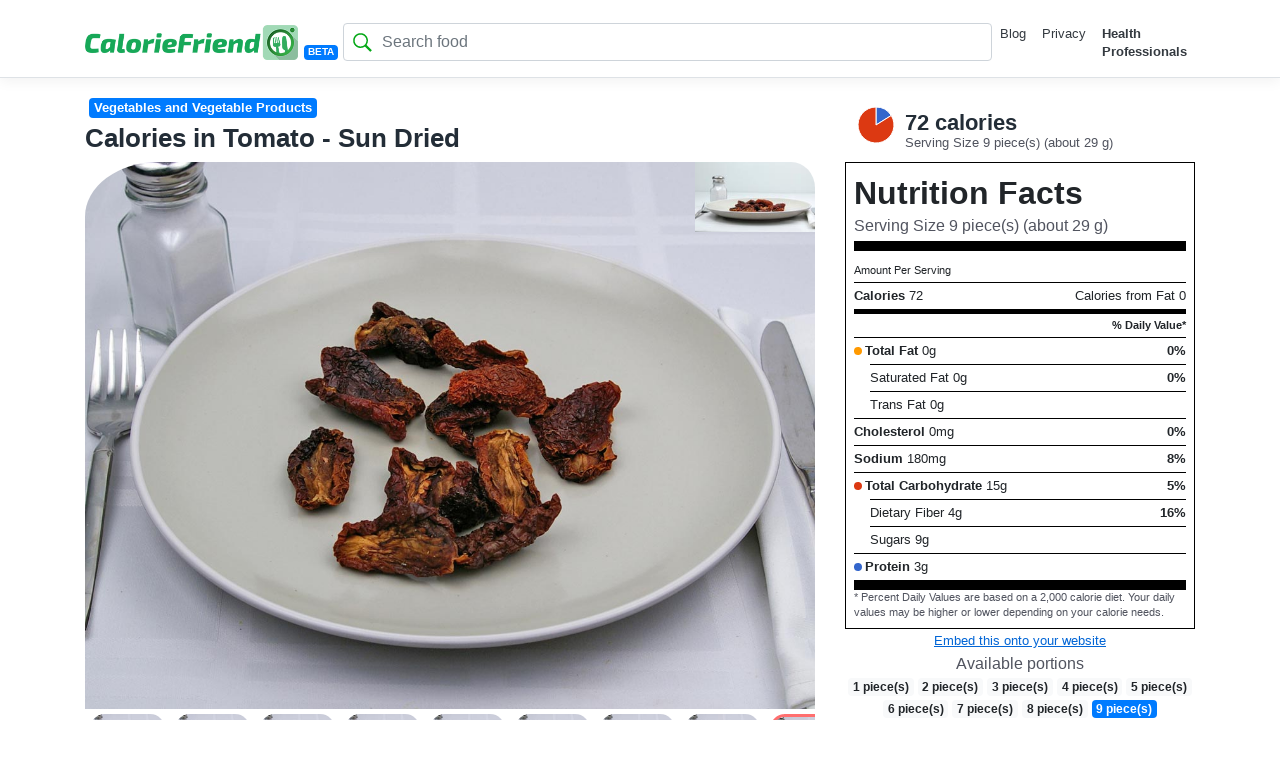

--- FILE ---
content_type: text/html; charset=utf-8
request_url: https://caloriefriend.com/en/food/2527-tomato-sun-dried/9
body_size: 11490
content:
<!DOCTYPE html>
<html lang="en">
<head>
    <meta charset="utf-8" />
    <meta name="viewport" content="width=device-width, initial-scale=1">
    <meta name="robots" content="index, follow">

    <title>Calories in 9 piece(s) of Tomato - Sun Dried.</title>
    <meta name="description" content="View an image of 72 calories in 9 piece(s) of Tomato - Sun Dried.">
    <meta name="keywords" content="tomato,dried,sun,Low In Fat,High In Fiber,High Sodium,High In Sugar">

    <meta property="og:title" content="Calories in 9 piece(s) of Tomato - Sun Dried." />
    <meta property="og:description" content="View an image of 72 calories in 9 piece(s) of Tomato - Sun Dried." />
    <meta name="twitter:image:src" content="https://cfdefaultstorage.blob.core.windows.net/cfimages/data/tomatoes_sundried_top_large_09.jpg" />
    <meta property="og:image" content="https://cfdefaultstorage.blob.core.windows.net/cfimages/data/tomatoes_sundried_top_large_09.jpg" />
    <meta property="og:url" content="https://caloriefriend.com/en/food/2527-tomato-sun-dried/9" />
    <meta name="twitter:card" content="summary_large_image" />

    <meta name="apple-mobile-web-app-capable" content="yes">
    <meta name="mobile-web-app-capable" content="yes">
    <meta name="apple-mobile-web-app-title" content="CalorieFriend">
    <link rel="apple-touch-icon" href="/pwa/images/icons/icon-152x152.png">

    <link rel="stylesheet" href="/lib/bootstrap/dist/css/bootstrap.min.css" />
    <link rel="stylesheet" href="/css/site.css" />
    <link rel="stylesheet" href="/css/nutritionfacts.css" />
    <link rel="manifest" href="/pwa/manifest.json">
    <link rel="stylesheet" href="/lib/jquery-ui/jquery-ui.min.css" />

    <link rel="stylesheet" type="text/css" href="/pwa/add-to-homescreen/addtohomescreen.css">
    <script src="/pwa/add-to-homescreen/addtohomescreen.min.js"></script>



    <!--
    <script data-ad-client="ca-pub-2741724178446602" async src="https://pagead2.googlesyndication.com/pagead/js/adsbygoogle.js"></script>
    -->


    <script type='text/javascript' src='https://platform-api.sharethis.com/js/sharethis.js#property=5f493817f4ce4b0014865ff0&product=inline-share-buttons' async='async'></script>
    <link rel="stylesheet" href="https://cdnjs.cloudflare.com/ajax/libs/animate.css/4.1.1/animate.min.css" />

    <!-- Meta Pixel Code -->
    <script>
        !function (f, b, e, v, n, t, s) {
            if (f.fbq) return; n = f.fbq = function () {
                n.callMethod ?
                n.callMethod.apply(n, arguments) : n.queue.push(arguments)
            };
            if (!f._fbq) f._fbq = n; n.push = n; n.loaded = !0; n.version = '2.0';
            n.queue = []; t = b.createElement(e); t.async = !0;
            t.src = v; s = b.getElementsByTagName(e)[0];
            s.parentNode.insertBefore(t, s)
        }(window, document, 'script',
            'https://connect.facebook.net/en_US/fbevents.js');
        fbq('init', '769650154043861');
        fbq('track', 'PageView');
    </script>
    <noscript>
        <img height="1" width="1" style="display:none"
             src="https://www.facebook.com/tr?id=769650154043861&ev=PageView&noscript=1" />
    </noscript>
    <!-- End Meta Pixel Code -->



</head>







<body>
    <div class="modal fade" id="ad-modal" tabindex="-1" role="dialog" aria-labelledby="exampleModalLabel" aria-hidden="true">
        <div class="modal-dialog" role="document">
            <div class="modal-content">
                <div class="modal-header">
                    <h5 class="modal-title" id="exampleModalLabel">Looking to lose weight?</h5>
                    <button type="button" class="close" data-dismiss="modal" aria-label="Close">
                        <span aria-hidden="true">&times;</span>
                    </button>
                </div>
                <div class="modal-body" style="text-align:center;">
                    <a href="https://noom.8utb.net/c/3522618/1330296/8591" target="_top" id="1330296"><img src="//a.impactradius-go.com/display-ad/8591-1330296" border="0" alt="" width="300" height="250" /></a><img height="0" width="0" src="https://noom.8utb.net/i/3522618/1330296/8591" style="position:absolute;visibility:hidden;" border="0" />
                </div>
            </div>
        </div>
    </div>





    <header>
        <nav class="navbar navbar-expand-sm navbar-toggleable-sm navbar-light bg-white border-bottom box-shadow mb-3" style="padding-bottom:0px">

            <div class="container d-flex justify-content-center">

                <button style="margin-right:10px;margin-left:10px; float:left; margin-bottom:3px" class="navbar-toggler" type="button" data-toggle="collapse" data-target=".navbar-collapse" aria-controls="navbarSupportedContent"
                        aria-expanded="false" aria-label="Toggle navigation">
                    <span class="navbar-toggler-icon"></span>
                </button>


                <a href="/en" class="navbar-brand"><img src="/img/CalorieFriend.png" style="height:35px;" /></a><span style="height:15px; margin-top:19px; margin-left:-10px" class="badge badge-primary">BETA</span>
                <div class="form-group has-search" style="width:100%; margin-top:15px; margin-left:5px">
                    


        <span class="form-control-feedback"><img src="/img/search-icon.svg" class="searchIcon" /></span>
        <input type="text" class="form-control" placeholder="Search food" id="searchTerm" name="searchTerm">
 
                </div>

                <div class="navbar-collapse collapse d-sm-inline-flex flex-sm-row-reverse">
                    <ul class="navbar-nav flex-grow-1">
                        <li class="nav-item">
                            <a class="nav-link text-dark" href="/blog">Blog</a>
                        </li>
                        <li class="nav-item">
                            <a class="nav-link text-dark" href="/Privacy"><span>Privacy</span></a>
                        </li>
                        <li class="nav-item" style="font-weight: 600;">
                            <a class="nav-link text-dark" style="color:#37ae47;" href="https://www.trainerfriend.com/?utm_source=CalorieFriendRef&utm_medium=banner&utm_campaign=CalorieFriend">Health Professionals</a>
                        </li>

                    </ul>
                </div>
            </div>

        </nav>
    </header>


    <div id="mmt-c5967caa-ab92-4ad0-8b9e-127117bfd531"></div><script type="text/javascript" data-cfasync="false">$MMT = window.$MMT || {}; $MMT.cmd = $MMT.cmd || [];$MMT.cmd.push(function(){ $MMT.display.slots.push(["c5967caa-ab92-4ad0-8b9e-127117bfd531"]); })</script>

    <div class="container">
        <main role="main" class="pb-3">
            


<input id="foodId" name="foodId" type="hidden" value="2527-tomato-sun-dried" />





<main role="main">

 
    <div class="row">
        <div class="desktopOnly">
            <!--  <script async src="https://pagead2.googlesyndication.com/pagead/js/adsbygoogle.js"></script>
                       TopBannerFixed
                       <ins class="adsbygoogle"
                            style="display:inline-block;width:728px;height:90px"
                            data-ad-client="ca-pub-2741724178446602"
                            data-ad-slot="1167623777"></ins>
                       <script>
                           (adsbygoogle = window.adsbygoogle || []).push({});
                       </script>
            -->
        </div>
    </div>


    <div class="row">
        <div class="col-md-8">


            <a href="/en/Search?q=11&t=cat" style="text-decoration:none">

                <span class="badge badge-primary" style="margin:4px; font-size:small">Vegetables and Vegetable Products</span>

            </a>
            <br />

            <h1>Calories in Tomato - Sun Dried</h1>

        </div>
        <div class="col-md-4">
            <div style="display:flex">
                <div id="donutchart" style="width:60px; height:60px;"></div> <div>
                    <h2 id="caloriesTitle" style="margin-top:15px"><span id="caloriesHeader">72</span> calories</h2>

                    <p id="servingSize" style="font-size:small; margin-top:-10px;">Serving Size 9 piece(s) (about 29 g)</p>

                </div>
            </div>

        </div>
    </div>


    <div class="row">
        <div class="col-md-8">
            <div style="padding-bottom:20px">

                <div class="foodImgParent">
                    <img class="foodImg" id="mainPhoto" src="https://cfdefaultstorage.blob.core.windows.net/cfimages/data/tomatoes_sundried_top_large_09.jpg" alt="Calories in 9 piece(s) of Tomato - Sun Dried">


                    <div class="cropImgFront">
                        <img class="foodImgFront" id="frontPhoto" src="https://cfdefaultstorage.blob.core.windows.net/cfimages/data/thumbs/tomatoes_sundried_front_large_09.jpg" style="width:120px; height:120px;" />

                    </div>

                </div>
                <div class="thumbCarrouselContainer">
                    <div class="thumbCarrousel">
                            <div style="margin: 5px;">
                                <img id="thumb_1" onclick="UpdateFoodItem(1, this);" src="https://cfdefaultstorage.blob.core.windows.net/cfimages/data/thumbs/tomatoes_sundried_top_large_01.jpg" topsrc="https://cfdefaultstorage.blob.core.windows.net/cfimages/data/tomatoes_sundried_top_large_01.jpg" frontsrc="https://cfdefaultstorage.blob.core.windows.net/cfimages/data/thumbs/tomatoes_sundried_front_large_01.jpg" alt="" class="thumbImg " style="width:75px; height:75px; border-radius:20%">
                            </div>
                            <div style="margin: 5px;">
                                <img id="thumb_2" onclick="UpdateFoodItem(2, this);" src="https://cfdefaultstorage.blob.core.windows.net/cfimages/data/thumbs/tomatoes_sundried_top_large_02.jpg" topsrc="https://cfdefaultstorage.blob.core.windows.net/cfimages/data/tomatoes_sundried_top_large_02.jpg" frontsrc="https://cfdefaultstorage.blob.core.windows.net/cfimages/data/thumbs/tomatoes_sundried_front_large_02.jpg" alt="" class="thumbImg " style="width:75px; height:75px; border-radius:20%">
                            </div>
                            <div style="margin: 5px;">
                                <img id="thumb_3" onclick="UpdateFoodItem(3, this);" src="https://cfdefaultstorage.blob.core.windows.net/cfimages/data/thumbs/tomatoes_sundried_top_large_03.jpg" topsrc="https://cfdefaultstorage.blob.core.windows.net/cfimages/data/tomatoes_sundried_top_large_03.jpg" frontsrc="https://cfdefaultstorage.blob.core.windows.net/cfimages/data/thumbs/tomatoes_sundried_front_large_03.jpg" alt="" class="thumbImg " style="width:75px; height:75px; border-radius:20%">
                            </div>
                            <div style="margin: 5px;">
                                <img id="thumb_4" onclick="UpdateFoodItem(4, this);" src="https://cfdefaultstorage.blob.core.windows.net/cfimages/data/thumbs/tomatoes_sundried_top_large_04.jpg" topsrc="https://cfdefaultstorage.blob.core.windows.net/cfimages/data/tomatoes_sundried_top_large_04.jpg" frontsrc="https://cfdefaultstorage.blob.core.windows.net/cfimages/data/thumbs/tomatoes_sundried_front_large_04.jpg" alt="" class="thumbImg " style="width:75px; height:75px; border-radius:20%">
                            </div>
                            <div style="margin: 5px;">
                                <img id="thumb_5" onclick="UpdateFoodItem(5, this);" src="https://cfdefaultstorage.blob.core.windows.net/cfimages/data/thumbs/tomatoes_sundried_top_large_05.jpg" topsrc="https://cfdefaultstorage.blob.core.windows.net/cfimages/data/tomatoes_sundried_top_large_05.jpg" frontsrc="https://cfdefaultstorage.blob.core.windows.net/cfimages/data/thumbs/tomatoes_sundried_front_large_05.jpg" alt="" class="thumbImg " style="width:75px; height:75px; border-radius:20%">
                            </div>
                            <div style="margin: 5px;">
                                <img id="thumb_6" onclick="UpdateFoodItem(6, this);" src="https://cfdefaultstorage.blob.core.windows.net/cfimages/data/thumbs/tomatoes_sundried_top_large_06.jpg" topsrc="https://cfdefaultstorage.blob.core.windows.net/cfimages/data/tomatoes_sundried_top_large_06.jpg" frontsrc="https://cfdefaultstorage.blob.core.windows.net/cfimages/data/thumbs/tomatoes_sundried_front_large_06.jpg" alt="" class="thumbImg " style="width:75px; height:75px; border-radius:20%">
                            </div>
                            <div style="margin: 5px;">
                                <img id="thumb_7" onclick="UpdateFoodItem(7, this);" src="https://cfdefaultstorage.blob.core.windows.net/cfimages/data/thumbs/tomatoes_sundried_top_large_07.jpg" topsrc="https://cfdefaultstorage.blob.core.windows.net/cfimages/data/tomatoes_sundried_top_large_07.jpg" frontsrc="https://cfdefaultstorage.blob.core.windows.net/cfimages/data/thumbs/tomatoes_sundried_front_large_07.jpg" alt="" class="thumbImg " style="width:75px; height:75px; border-radius:20%">
                            </div>
                            <div style="margin: 5px;">
                                <img id="thumb_8" onclick="UpdateFoodItem(8, this);" src="https://cfdefaultstorage.blob.core.windows.net/cfimages/data/thumbs/tomatoes_sundried_top_large_08.jpg" topsrc="https://cfdefaultstorage.blob.core.windows.net/cfimages/data/tomatoes_sundried_top_large_08.jpg" frontsrc="https://cfdefaultstorage.blob.core.windows.net/cfimages/data/thumbs/tomatoes_sundried_front_large_08.jpg" alt="" class="thumbImg " style="width:75px; height:75px; border-radius:20%">
                            </div>
                            <div style="margin: 5px;">
                                <img id="thumb_9" onclick="UpdateFoodItem(9, this);" src="https://cfdefaultstorage.blob.core.windows.net/cfimages/data/thumbs/tomatoes_sundried_top_large_09.jpg" topsrc="https://cfdefaultstorage.blob.core.windows.net/cfimages/data/tomatoes_sundried_top_large_09.jpg" frontsrc="https://cfdefaultstorage.blob.core.windows.net/cfimages/data/thumbs/tomatoes_sundried_front_large_09.jpg" alt="" class="thumbImg thumbSelected" style="width:75px; height:75px; border-radius:20%">
                            </div>
                            <div style="margin: 5px;">
                                <img id="thumb_10" onclick="UpdateFoodItem(10, this);" src="https://cfdefaultstorage.blob.core.windows.net/cfimages/data/thumbs/tomatoes_sundried_top_large_10.jpg" topsrc="https://cfdefaultstorage.blob.core.windows.net/cfimages/data/tomatoes_sundried_top_large_10.jpg" frontsrc="https://cfdefaultstorage.blob.core.windows.net/cfimages/data/thumbs/tomatoes_sundried_front_large_10.jpg" alt="" class="thumbImg " style="width:75px; height:75px; border-radius:20%">
                            </div>
                            <div style="margin: 5px;">
                                <img id="thumb_11" onclick="UpdateFoodItem(11, this);" src="https://cfdefaultstorage.blob.core.windows.net/cfimages/data/thumbs/tomatoes_sundried_top_large_11.jpg" topsrc="https://cfdefaultstorage.blob.core.windows.net/cfimages/data/tomatoes_sundried_top_large_11.jpg" frontsrc="https://cfdefaultstorage.blob.core.windows.net/cfimages/data/thumbs/tomatoes_sundried_front_large_11.jpg" alt="" class="thumbImg " style="width:75px; height:75px; border-radius:20%">
                            </div>
                            <div style="margin: 5px;">
                                <img id="thumb_12" onclick="UpdateFoodItem(12, this);" src="https://cfdefaultstorage.blob.core.windows.net/cfimages/data/thumbs/tomatoes_sundried_top_large_12.jpg" topsrc="https://cfdefaultstorage.blob.core.windows.net/cfimages/data/tomatoes_sundried_top_large_12.jpg" frontsrc="https://cfdefaultstorage.blob.core.windows.net/cfimages/data/thumbs/tomatoes_sundried_front_large_12.jpg" alt="" class="thumbImg " style="width:75px; height:75px; border-radius:20%">
                            </div>
                            <div style="margin: 5px;">
                                <img id="thumb_13" onclick="UpdateFoodItem(13, this);" src="https://cfdefaultstorage.blob.core.windows.net/cfimages/data/thumbs/tomatoes_sundried_top_large_13.jpg" topsrc="https://cfdefaultstorage.blob.core.windows.net/cfimages/data/tomatoes_sundried_top_large_13.jpg" frontsrc="https://cfdefaultstorage.blob.core.windows.net/cfimages/data/thumbs/tomatoes_sundried_front_large_13.jpg" alt="" class="thumbImg " style="width:75px; height:75px; border-radius:20%">
                            </div>
                            <div style="margin: 5px;">
                                <img id="thumb_14" onclick="UpdateFoodItem(14, this);" src="https://cfdefaultstorage.blob.core.windows.net/cfimages/data/thumbs/tomatoes_sundried_top_large_14.jpg" topsrc="https://cfdefaultstorage.blob.core.windows.net/cfimages/data/tomatoes_sundried_top_large_14.jpg" frontsrc="https://cfdefaultstorage.blob.core.windows.net/cfimages/data/thumbs/tomatoes_sundried_front_large_14.jpg" alt="" class="thumbImg " style="width:75px; height:75px; border-radius:20%">
                            </div>
                            <div style="margin: 5px;">
                                <img id="thumb_15" onclick="UpdateFoodItem(15, this);" src="https://cfdefaultstorage.blob.core.windows.net/cfimages/data/thumbs/tomatoes_sundried_top_large_15.jpg" topsrc="https://cfdefaultstorage.blob.core.windows.net/cfimages/data/tomatoes_sundried_top_large_15.jpg" frontsrc="https://cfdefaultstorage.blob.core.windows.net/cfimages/data/thumbs/tomatoes_sundried_front_large_15.jpg" alt="" class="thumbImg " style="width:75px; height:75px; border-radius:20%">
                            </div>
                            <div style="margin: 5px;">
                                <img id="thumb_16" onclick="UpdateFoodItem(16, this);" src="https://cfdefaultstorage.blob.core.windows.net/cfimages/data/thumbs/tomatoes_sundried_top_large_16.jpg" topsrc="https://cfdefaultstorage.blob.core.windows.net/cfimages/data/tomatoes_sundried_top_large_16.jpg" frontsrc="https://cfdefaultstorage.blob.core.windows.net/cfimages/data/thumbs/tomatoes_sundried_front_large_16.jpg" alt="" class="thumbImg " style="width:75px; height:75px; border-radius:20%">
                            </div>
                            <div style="margin: 5px;">
                                <img id="thumb_17" onclick="UpdateFoodItem(17, this);" src="https://cfdefaultstorage.blob.core.windows.net/cfimages/data/thumbs/tomatoes_sundried_top_large_17.jpg" topsrc="https://cfdefaultstorage.blob.core.windows.net/cfimages/data/tomatoes_sundried_top_large_17.jpg" frontsrc="https://cfdefaultstorage.blob.core.windows.net/cfimages/data/thumbs/tomatoes_sundried_front_large_17.jpg" alt="" class="thumbImg " style="width:75px; height:75px; border-radius:20%">
                            </div>

                    </div>
                </div>

            </div>


        </div>

        <div class="col-md-4">



          
        <div id="grid">
            <!--<div style="min-width:320px;">
                    <a href="https://www.trainerfriend.com/?utm_source=CalorieFriendRef&utm_medium=banner&utm_campaign=CalorieFriend">
                        <img src="~/img/ads-2.gif" style="width:100%; border-left:solid 1px #000;border-top:solid 1px #000;border-bottom:solid 1px #000;" />
                    </a>
                </div>-->
                
<section class="performance-facts">
    <div class="performance-facts__header">
        <span class="performance-facts__title">Nutrition Facts</span>

            <p id="performance-facts-servingSize">Serving Size 9 piece(s) (about <span id="nutritionServingSize">29</span> g)</p>

    </div>
    <table class="performance-facts__table">
        <thead>
            <tr>
                <th colspan="3" class="small-info">
                    Amount Per Serving
                </th>
            </tr>
        </thead>
        <tbody>
            <tr>
                <th colspan="2">
                    <b>Calories</b>
                    <span id="nutritionFactsCalories">72</span>
                </th>
                <td>
                    Calories from Fat
                    0
                </td>
            </tr>
            <tr class="thick-row">
                <td colspan="3" class="small-info">
                    <b>% Daily Value*</b>
                </td>
            </tr>
            <tr>
                <th colspan="2">
                    <div class="dot fat"></div><b>Total Fat</b>
                    0<text>g</text>
                </th>
                <td>
                    <b>0<text>%</text></b>
                </td>
            </tr>
            <tr>
                <td class="blank-cell">
                </td>
                <th>
                    Saturated Fat
                    0<text>g</text>
                </th>
                <td>
                    <b>0<text>%</text></b>
                </td>
            </tr>
            <tr>
                <td class="blank-cell">
                </td>
                <th>
                    Trans Fat
                    0<text>g</text>
                </th>
                <td>
                </td>
            </tr>
            <tr>
                <th colspan="2">
                    <b>Cholesterol</b>
                    0<text>mg</text>
                </th>
                <td>
                    <b>0<text>%</text></b>
                </td>
            </tr>
            <tr>
                <th colspan="2">
                    <b>Sodium</b>
                    180<text>mg</text>
                </th>
                <td>
                    <b>8<text>%</text></b>
                </td>
            </tr>
            <tr>
                <th colspan="2">
                    <div class="dot carb"></div><b>Total Carbohydrate</b>
                    15<text>g</text>
                </th>
                <td>
                    <b>5<text>%</text></b>
                </td>
            </tr>
            <tr>
                <td class="blank-cell">
                </td>
                <th>
                    Dietary Fiber
                    4<text>g</text>
                </th>
                <td>
                    <b>16<text>%</text></b>
                </td>
            </tr>
            <tr>
                <td class="blank-cell">
                </td>
                <th>
                    Sugars
                    9<text>g</text>
                </th>
                <td>
                </td>
            </tr>
            <tr class="thick-end">
                <th colspan="2">
                    <div class="dot protein"></div><b>Protein</b>
                    3<text>g</text>
                </th>
                <td>
                </td>
            </tr>
        </tbody>
    </table>

        <p class="small-info">* Percent Daily Values are based on a 2,000 calorie diet. Your daily values may be higher or lower depending on your calorie needs.</p>

</section>

            </div>

            <a href="/EmbedTool?foodId=2527&portionId=9" style="text-decoration:underline">
                <div style="text-align:center; width:100%; padding:3px; font-size:small">Embed this onto your website</div>
            </a>



            <p style="text-align:center; margin-left: 10px; margin-right:10px;">
                Available portions
            </p>

            <div style="width:100%">



                <div id="ledgend" style="margin:auto; font-size:12pt; text-align:center">


        <a href="/en/food/2527-tomato-sun-dried/1" style="text-decoration:none">
            <span class="badge badge-light">1 piece(s)</span>
        </a>
        <a href="/en/food/2527-tomato-sun-dried/2" style="text-decoration:none">
            <span class="badge badge-light">2 piece(s)</span>
        </a>
        <a href="/en/food/2527-tomato-sun-dried/3" style="text-decoration:none">
            <span class="badge badge-light">3 piece(s)</span>
        </a>
        <a href="/en/food/2527-tomato-sun-dried/4" style="text-decoration:none">
            <span class="badge badge-light">4 piece(s)</span>
        </a>
        <a href="/en/food/2527-tomato-sun-dried/5" style="text-decoration:none">
            <span class="badge badge-light">5 piece(s)</span>
        </a>
        <a href="/en/food/2527-tomato-sun-dried/6" style="text-decoration:none">
            <span class="badge badge-light">6 piece(s)</span>
        </a>
        <a href="/en/food/2527-tomato-sun-dried/7" style="text-decoration:none">
            <span class="badge badge-light">7 piece(s)</span>
        </a>
        <a href="/en/food/2527-tomato-sun-dried/8" style="text-decoration:none">
            <span class="badge badge-light">8 piece(s)</span>
        </a>
        <span class="badge badge-primary">9 piece(s)</span>
        <a href="/en/food/2527-tomato-sun-dried/10" style="text-decoration:none">
            <span class="badge badge-light">10 piece(s)</span>
        </a>
        <a href="/en/food/2527-tomato-sun-dried/11" style="text-decoration:none">
            <span class="badge badge-light">11 piece(s)</span>
        </a>
        <a href="/en/food/2527-tomato-sun-dried/12" style="text-decoration:none">
            <span class="badge badge-light">12 piece(s)</span>
        </a>
        <a href="/en/food/2527-tomato-sun-dried/13" style="text-decoration:none">
            <span class="badge badge-light">13 piece(s)</span>
        </a>
        <a href="/en/food/2527-tomato-sun-dried/14" style="text-decoration:none">
            <span class="badge badge-light">14 piece(s)</span>
        </a>
        <a href="/en/food/2527-tomato-sun-dried/15" style="text-decoration:none">
            <span class="badge badge-light">15 piece(s)</span>
        </a>
        <a href="/en/food/2527-tomato-sun-dried/16" style="text-decoration:none">
            <span class="badge badge-light">16 piece(s)</span>
        </a>
        <a href="/en/food/2527-tomato-sun-dried/17" style="text-decoration:none">
            <span class="badge badge-light">17 piece(s)</span>
        </a>
</div>
            </div><br />

            <div class="sharethis-inline-share-buttons"></div><br />

        </div>
    </div>



    <div class="row">
        <div class="col-md-8">
            <div class="row">
                <div class="col">

                    <div id="mmt-c3f5c521-7308-4bac-8710-d7a14ae49e5b"></div>
                    <script type="text/javascript" data-cfasync="false">$MMT = window.$MMT || {}; $MMT.cmd = $MMT.cmd || []; $MMT.cmd.push(function () { $MMT.display.slots.push(["c3f5c521-7308-4bac-8710-d7a14ae49e5b"]); })</script>

                    <h3>Food analysis</h3>
                    <p>
                        <a href="/en/Search?q=7&t=tag" style="text-decoration:none">
                            <span class="badge badge-success">Low In Fat</span>
                        </a>
                        <a href="/en/Search?q=6&t=tag" style="text-decoration:none">
                            <span class="badge badge-success">High In Fiber</span>
                        </a>
                        <a href="/en/Search?q=100&t=tag" style="text-decoration:none">
                            <span class="badge badge-danger">High Sodium</span>
                        </a>
                        <a href="/en/Search?q=102&t=tag" style="text-decoration:none">
                            <span class="badge badge-danger">High In Sugar</span>
                        </a>
<br />
                        There is <b><span id="foodAnalysisCalories">72</span> calories</b> in <b><span id="foodAnalysisServingSize">29</span> grams</b> of <b>Tomato - Sun Dried</b>.
                        With 248 calories per 100 grams, this food would be considered a <b>Medium</b> calorie density food.



                        <br /><br />
                        <b>Tomato - Sun Dried</b> is <b>High</b> in carbohydrates, <b>Medium</b> in proteins and <b>Very Low</b> in fats. You can look at the macronutrients graph below for a detailed ratio.


It has <b>High</b> quantity of fibers but also <b>High</b> quantity of sugars. It is recomended to consume less than 25 grams of sugars per day.

                        <br /><br />
                        With 37 grams of "Net carbohydrates" per 100 grams,

 it not safe to consume if you are following a Keto or Ketosis diet.
                        <br />
                        <br />
                        <b>Related Searches</b>

                        <a href="/en/Search?q=tomato" style="text-decoration:none">
                            <span class="badge badge-primary">tomato</span>
                        </a>
                        <a href="/en/Search?q=dried" style="text-decoration:none">
                            <span class="badge badge-primary">dried</span>
                        </a>
                        <a href="/en/Search?q=sun" style="text-decoration:none">
                            <span class="badge badge-primary">sun</span>
                        </a>

                        <br /><br />

                        <div id="mmt-c3f5c521-7308-4bac-8710-d7a14ae49e5b"></div>
                        <script type="text/javascript" data-cfasync="false">$MMT = window.$MMT || {}; $MMT.cmd = $MMT.cmd || []; $MMT.cmd.push(function () { $MMT.display.slots.push(["c3f5c521-7308-4bac-8710-d7a14ae49e5b"]); })</script>

                        <!--
                        <script async src="https://pagead2.googlesyndication.com/pagead/js/adsbygoogle.js"></script>
                        <ins class="adsbygoogle"
                             style="display:block; text-align:center;"
                             data-ad-layout="in-article"
                             data-ad-format="fluid"
                             data-ad-client="ca-pub-2741724178446602"
                             data-ad-slot="2781261809"></ins>
                        <script>
                            (adsbygoogle = window.adsbygoogle || []).push({});
                        </script>
                        -->
            <br />
            </p>
        </div>



            </div>

            <div style="height:10px"></div>
            <div class="row">
                <div class="col">
                    <p>       <b>Macronutrients split</b></p>


                    <div style="width: 80px; float:left;">
                        <div id="macroChartBig" style="height:100px; width:100px;">

                        </div>
                    </div>
                    <div style="float:left;">
                        <div style="margin-top:15px; margin-left:30px">
                            <div class="dot protein"></div><span>16.1% Proteins</span><br />
                            <div class="dot carb"></div><span>83.9%  Carbohydrates</span><br />
                            <div class="dot fat"></div><span>0.0%  Fats</span><br />
                        </div>
                    </div>




                </div>




            </div>


            <div class="row">
                <div class="col">
                    <p>
                        Nutrients and how much we eat of it play an important role on our health and body composition. To learn more on theses, check our blog posts on <a href="https://www.caloriefriend.com/blog/is-high-protein-good-for-health/">Proteins</a>, <a href="https://www.caloriefriend.com/blog/required-carbohydrate-per-day/">Carbohydrates</a> and <a href="https://www.caloriefriend.com/blog/good-fat-vs-bad-fat-list/">Fats</a>.
                    </p>
                </div>
            </div>




            <div class="row">
                <div class="col">
                </div>
            </div>




            <div style="height:10px"></div>
            <div id="mmt-c3f5c521-7308-4bac-8710-d7a14ae49e5b"></div>
            <script type="text/javascript" data-cfasync="false">$MMT = window.$MMT || {}; $MMT.cmd = $MMT.cmd || []; $MMT.cmd.push(function () { $MMT.display.slots.push(["c3f5c521-7308-4bac-8710-d7a14ae49e5b"]); })</script>
            <div class="row">
                <div class="col">         <h3>Food with similar macronutrients</h3><br /></div>
            </div>
            <div class="row" style="margin-left:5px;">

                <div style="margin: 5px; width:150px;">

                    <div style="margin-left:auto; margin-right:auto; text-align:center;">
                        <p style="height:14px; font-size: smaller">
                            (93% similar)
                        </p>

                        <a href="/en/food/4916-tomatoes-sun-dried-no-oil/2">

                            <img src="https://cfdefaultstorage.blob.core.windows.net/cfimages/data/thumbs/sun_dried_tomatoes_no_oil_top_large_02.jpg" alt="" class="rounded" style="width:150px; height:150px; border-radius:20%" />

                            <p style="height:35px; font-size:14px">
                                Tomatoes - Sun Dried - No Oil
                            </p>
                        </a>

                    </div>
                </div>
                <div style="margin: 5px; width:150px;">

                    <div style="margin-left:auto; margin-right:auto; text-align:center;">
                        <p style="height:14px; font-size: smaller">
                            (93% similar)
                        </p>

                        <a href="/en/food/1727-brown-bread-raisin-canned/4">

                            <img src="https://cfdefaultstorage.blob.core.windows.net/cfimages/data/thumbs/brown_bread_front_large_04.jpg" alt="" class="rounded" style="width:150px; height:150px; border-radius:20%" />

                            <p style="height:35px; font-size:14px">
                                Brown Bread Raisin - Canned
                            </p>
                        </a>

                    </div>
                </div>
                <div style="margin: 5px; width:150px;">

                    <div style="margin-left:auto; margin-right:auto; text-align:center;">
                        <p style="height:14px; font-size: smaller">
                            (92% similar)
                        </p>

                        <a href="/en/food/6243-golden-berries/4">

                            <img src="https://cfdefaultstorage.blob.core.windows.net/cfimages/data/thumbs/golden_berries_top_large_04.jpg" alt="" class="rounded" style="width:150px; height:150px; border-radius:20%" />

                            <p style="height:35px; font-size:14px">
                                Golden Berries
                            </p>
                        </a>

                    </div>
                </div>
                <div style="margin: 5px; width:150px;">

                    <div style="margin-left:auto; margin-right:auto; text-align:center;">
                        <p style="height:14px; font-size: smaller">
                            (91% similar)
                        </p>

                        <a href="/en/food/1732-cinnamon-raisin-bread/4">

                            <img src="https://cfdefaultstorage.blob.core.windows.net/cfimages/data/thumbs/raisin_bread_top_large_04.jpg" alt="" class="rounded" style="width:150px; height:150px; border-radius:20%" />

                            <p style="height:35px; font-size:14px">
                                Cinnamon Raisin Bread
                            </p>
                        </a>

                    </div>
                </div>
                <div style="margin: 5px; width:150px;">

                    <div style="margin-left:auto; margin-right:auto; text-align:center;">
                        <p style="height:14px; font-size: smaller">
                            (90% similar)
                        </p>

                        <a href="/en/food/3496-clif-bar-blueberry-crisp/2">

                            <img src="https://cfdefaultstorage.blob.core.windows.net/cfimages/data/thumbs/clif_bar_black_cherry_almond_top_large_02.jpg" alt="" class="rounded" style="width:150px; height:150px; border-radius:20%" />

                            <p style="height:35px; font-size:14px">
                                Clif Bar - Blueberry Crisp
                            </p>
                        </a>

                    </div>
                </div>
                <div style="margin: 5px; width:150px;">

                    <div style="margin-left:auto; margin-right:auto; text-align:center;">
                        <p style="height:14px; font-size: smaller">
                            (89% similar)
                        </p>

                        <a href="/en/food/1758-pound-cake-light/4">

                            <img src="https://cfdefaultstorage.blob.core.windows.net/cfimages/data/thumbs/pound_cake_top_large_04.jpg" alt="" class="rounded" style="width:150px; height:150px; border-radius:20%" />

                            <p style="height:35px; font-size:14px">
                                Pound Cake - Light
                            </p>
                        </a>

                    </div>
                </div>
                <div style="margin: 5px; width:150px;">

                    <div style="margin-left:auto; margin-right:auto; text-align:center;">
                        <p style="height:14px; font-size: smaller">
                            (87% similar)
                        </p>

                        <a href="/en/food/3497-luna-bar-strawberries-and-creme/2">

                            <img src="https://cfdefaultstorage.blob.core.windows.net/cfimages/data/thumbs/luna_strawberries_and_creme_top_large_02.jpg" alt="" class="rounded" style="width:150px; height:150px; border-radius:20%" />

                            <p style="height:35px; font-size:14px">
                                Luna Bar - Strawberries and Creme
                            </p>
                        </a>

                    </div>
                </div>
                <div style="margin: 5px; width:150px;">

                    <div style="margin-left:auto; margin-right:auto; text-align:center;">
                        <p style="height:14px; font-size: smaller">
                            (87% similar)
                        </p>

                        <a href="/en/food/3673-zucchini-bread/4">

                            <img src="https://cfdefaultstorage.blob.core.windows.net/cfimages/data/thumbs/zucchini_bread_top_large_04.jpg" alt="" class="rounded" style="width:150px; height:150px; border-radius:20%" />

                            <p style="height:35px; font-size:14px">
                                Zucchini Bread
                            </p>
                        </a>

                    </div>
                </div>
                <div style="margin: 5px; width:150px;">

                    <div style="margin-left:auto; margin-right:auto; text-align:center;">
                        <p style="height:14px; font-size: smaller">
                            (86% similar)
                        </p>

                        <a href="/en/food/2609-hostess-carrot-cake-mini/3">

                            <img src="https://cfdefaultstorage.blob.core.windows.net/cfimages/data/thumbs/carrot_cake_minis_top_large_03.jpg" alt="" class="rounded" style="width:150px; height:150px; border-radius:20%" />

                            <p style="height:35px; font-size:14px">
                                Hostess Carrot Cake Mini
                            </p>
                        </a>

                    </div>
                </div>
                <div style="margin: 5px; width:150px;">

                    <div style="margin-left:auto; margin-right:auto; text-align:center;">
                        <p style="height:14px; font-size: smaller">
                            (85% similar)
                        </p>

                        <a href="/en/food/6321-nugo-orange-smoothie-bar/2">

                            <img src="https://cfdefaultstorage.blob.core.windows.net/cfimages/data/thumbs/nugo_bar_top_large_02.jpg" alt="" class="rounded" style="width:150px; height:150px; border-radius:20%" />

                            <p style="height:35px; font-size:14px">
                                Nugo Orange Smoothie Bar
                            </p>
                        </a>

                    </div>
                </div>

            </div>

            <br />

        </div><!-- /.blog-main -->

        <aside class="col-md-4 blog-sidebar order-2">


            <div id="mmt-838a6fc8-c290-4a01-ac5a-63e56d0c4713"></div>
            <script type="text/javascript" data-cfasync="false">$MMT = window.$MMT || {}; $MMT.cmd = $MMT.cmd || []; $MMT.cmd.push(function () { $MMT.display.slots.push(["838a6fc8-c290-4a01-ac5a-63e56d0c4713"]); })</script>


            <div style="text-align:left;width:300px; margin:auto; margin-bottom:10px;">
                <a href="https://figwee.app.link/2ZI2FdcsG5" style="text-decoration:none"><img src="/img/Logo-figwee.png" style="height:40px; float:left" />  </a>
                <a href="https://figwee.app.link/2ZI2FdcsG5" style="text-decoration:underline">
                    <span style="margin-top:2px; margin-left:3px">Like what you? Download the Figwee Visual Food Diary Now!</span>
                </a>
            </div>

            <div id="spacer" style="height:20px;"></div>


            <!--
                <script async src="https://pagead2.googlesyndication.com/pagead/js/adsbygoogle.js"></script>
            RightSquare
            <ins class="adsbygoogle"
                 style="display:block"
                 data-ad-client="ca-pub-2741724178446602"
                 data-ad-slot="4365806211"
                 data-ad-format="auto"
                 data-full-width-responsive="true"></ins>
            <script>
                (adsbygoogle = window.adsbygoogle || []).push({});
            </script>
            -->

            <div id="spacer" style="height:20px;"></div>

            <div id="mmt-34403191-76d9-4b5d-b1ee-324e61506802"></div>
            <script type="text/javascript" data-cfasync="false">$MMT = window.$MMT || {}; $MMT.cmd = $MMT.cmd || []; $MMT.cmd.push(function () { $MMT.display.slots.push(["34403191-76d9-4b5d-b1ee-324e61506802"]); })</script>

            <div style="margin-left:20px;">

                <p><b>Similar items (without photos)</b></p>
                <ul>

                    <li style="margin-left:-20px;">
                        <a href="/en/food/168453-radishes-oriental-dried/1">
                            Radishes, oriental, dried
                        </a> (80 calories)

                    </li>
                    <li style="margin-left:-20px;">
                        <a href="/en/food/169934-peaches-dried-sulfured-uncooked/1">
                            Peaches, dried, sulfured, uncooked
                        </a> (72 calories)

                    </li>
                    <li style="margin-left:-20px;">
                        <a href="/en/food/168162-plums-dried-(prunes)-uncooked/1">
                            Plums, dried (prunes), uncooked
                        </a> (72 calories)

                    </li>

                </ul>


            </div>





            <div class="p-3">


            </div>

            <div id="mmt-7eb1642a-f387-4ee3-981a-23db6e8ae974"></div>
            <script type="text/javascript" data-cfasync="false">$MMT = window.$MMT || {}; $MMT.cmd = $MMT.cmd || []; $MMT.cmd.push(function () { $MMT.display.slots.push(["7eb1642a-f387-4ee3-981a-23db6e8ae974"]); })</script>

        </aside><!-- /.blog-sidebar -->
    </div><!-- /.row -->


    <div id="mmt-c3f5c521-7308-4bac-8710-d7a14ae49e5b"></div>
    <script type="text/javascript" data-cfasync="false">$MMT = window.$MMT || {}; $MMT.cmd = $MMT.cmd || []; $MMT.cmd.push(function () { $MMT.display.slots.push(["c3f5c521-7308-4bac-8710-d7a14ae49e5b"]); })</script>

</main><!-- /.container -->



        </main>
    </div>


    <footer class="border-top footer">
        <div class="container">
            &copy; 2020 - CalorieFriend.com<br />
            <small>All images are the property of Figwee, Bellwether Ideas LLC.</small>
        </div>
    </footer>

    <div id="mmt-e8173120-d8d8-4646-84cf-acb9799aeb5d"></div><script type="text/javascript" data-cfasync="false">$MMT = window.$MMT || {}; $MMT.cmd = $MMT.cmd || [];$MMT.cmd.push(function(){ $MMT.display.slots.push(["e8173120-d8d8-4646-84cf-acb9799aeb5d"]); })</script>

        <div id="mmt-957e6eac-b152-4352-bb8a-34ff8b8444ee"></div><script type="text/javascript" data-cfasync="false">$MMT = window.$MMT || {}; $MMT.cmd = $MMT.cmd || [];$MMT.cmd.push(function(){ $MMT.display.slots.push(["957e6eac-b152-4352-bb8a-34ff8b8444ee"]); })</script>

    <script src="/lib/jquery/dist/jquery.min.js"></script>
    <script src="/lib/jquery-ui/jquery-ui.min.js"></script>
    <script src="/lib/bootstrap/dist/js/bootstrap.bundle.min.js"></script>
    <script src="/js/site.js?v=34G2Fd9dcv5FdF1RII8Nl-9V6voIQvTD_sLZP-7lFwM"></script>
    <script type="text/javascript" src="https://www.gstatic.com/charts/loader.js"></script>
    <script async src="https://www.googletagmanager.com/gtag/js?id=UA-163499749-1"></script>

    <script type="text/javascript" src="//monu.delivery/site/7/5/2d9a36-ba01-4618-afbc-53b1ce465194.js" data-cfasync="false"></script>

    <script type="text/javascript">

            function searchItem(q) {
                window.location.replace("/en" + "/Search?q=" + encodeURIComponent(q));
            }

            function sendToItem(q) {
                window.location.replace("/en" + "/food/" + encodeURIComponent(q) + '/1');
            }

            $(function () {
                $("#searchTerm").autocomplete({
                    source: "/GetPartialSearchResults/",
                    select: function (event, ui) {
                        sendToItem(ui.item.name);
                    }
                }).data("uiAutocomplete")._renderItem = function (ul, item) {
                    return $("<li />")
                        .data("item.autocomplete", item)
                        .append("<a>" + item.name + "</a>")
                        .appendTo(ul);
                };
            });


            $(document).ready(function () {
                $(window).keydown(function (event) {
                    if (event.keyCode == 13) {
                        event.preventDefault();
                        searchItem($("#searchTerm").val());
                        return false;
                    }
                });
            });

            window.dataLayer = window.dataLayer || [];
            function gtag() { dataLayer.push(arguments); }
            gtag('js', new Date());
            gtag('config', 'UA-163499749-1');

            setTimeout(function() { addToHomescreen(); }, 4000);




        $(window).on('load', function () {
            var x = getCookie('vCount') == null ? 1 : parseInt(getCookie('vCount')) + 1;
            setCookie('vCount', x, 7);
            //console.log("vCount " + x);
            //if (x % 3 == 0)
             //$('#ad-modal').modal('show');
        });




    </script>

    
    <script>

        $(window).on("popstate", function (e) {
                   window.history.go(-1);
        });

        function UpdateFoodItem(portionId, source) {
            $('#grid').load('/food/' + encodeURIComponent($("#foodId").val()) + '/' + portionId + '/?handler=UpdatePortion', onUpdateFoodItemCompleted);

            $('#ledgend').load('/food/' + encodeURIComponent($("#foodId").val()) + '/' + portionId + '/?handler=UpdateLedgend');

            $("#mainPhoto").attr("src", source.getAttribute('topsrc'));

                $("#frontPhoto").attr("src", source.getAttribute('frontsrc'));

            $('#portionList img').each(function () {
                //set style.
            });

            $(".thumbImg").removeClass("thumbSelected");
            source.classList.add("thumbSelected");

            window.history.pushState("", "", portionId);

            ga('send', 'event', 'FoodItem', 'Click', 'FoodId ' + encodeURIComponent($("#foodId").val(), portionId));

           };

        function onUpdateFoodItemCompleted() {
            $('#caloriesHeader').text($('#nutritionFactsCalories').text());
            $('#foodAnalysisCalories').text($('#nutritionFactsCalories').text());
            $('#foodAnalysisServingSize').text($('#nutritionServingSize').text());
            $('#servingSize').text($('#performance-facts-servingSize').text());



        }

        google.charts.load("current", { packages: ["corechart"] });
        google.charts.setOnLoadCallback(drawChart);
        function drawChart() {
            var data = google.visualization.arrayToDataTable([
                ['Macronutriens', 'Percent'],
                ['Proteins', 16.129032],
                ['Carbs', 83.870964],
                ['Fat', 0]

            ]);

            var options = {
                pieHole: 0,
                legend: 'none',
                enableInteractivity: false,
                pieSliceText: 'none',
            };


            var optionsLarge = {
                pieHole: 0,
                legend: 'none',
                width:100,
                height: 100,
                pieSliceText: 'none',
                enableInteractivity: false,
                chartArea: {'width': '95%', 'height': '80%'},
            };

            var chart = new google.visualization.PieChart(document.getElementById('donutchart'));
            var chart2 = new google.visualization.PieChart(document.getElementById('macroChartBig'));

            chart.draw(data, options);
            chart2.draw(data, optionsLarge);
        }

       

    
    </script>

</body>
</html>


--- FILE ---
content_type: text/css
request_url: https://caloriefriend.com/css/nutritionfacts.css
body_size: 865
content:


body {
    font-size: small;
    line-height: 1.4;
}

p {
    margin: 0;
}

.performance-facts {
    border: 1px solid black;
    width: 100%;
    min-width:320px;
    padding: 0.5rem;
}

    .performance-facts table {
        border-collapse: collapse;
    }

.performance-facts__title {
    font-weight: bold;
    font-size: 2rem;
    margin: 0 0 0.25rem 0;
}

.performance-facts__header {
    border-bottom: 10px solid black;
    padding: 0 0 0.25rem 0;
    margin: 0 0 0.5rem 0;
}

    .performance-facts__header p {
        margin: 0;
    }

.performance-facts__table, .performance-facts__table--small, .performance-facts__table--grid {
    width: 100%;
}

    .performance-facts__table thead tr th, .performance-facts__table--small thead tr th, .performance-facts__table--grid thead tr th, .performance-facts__table thead tr td, .performance-facts__table--small thead tr td, .performance-facts__table--grid thead tr td {
        border: 0;
    }

    .performance-facts__table th, .performance-facts__table--small th, .performance-facts__table--grid th, .performance-facts__table td, .performance-facts__table--small td, .performance-facts__table--grid td {
        font-weight: normal;
        text-align: left;
        padding: 0.25rem 0;
        border-top: 1px solid black;
        white-space: nowrap;
    }

        .performance-facts__table td:last-child, .performance-facts__table--small td:last-child, .performance-facts__table--grid td:last-child {
            text-align: right;
        }

    .performance-facts__table .blank-cell, .performance-facts__table--small .blank-cell, .performance-facts__table--grid .blank-cell {
        width: 1rem;
        border-top: 0;
    }

    .performance-facts__table .thick-row th, .performance-facts__table--small .thick-row th, .performance-facts__table--grid .thick-row th, .performance-facts__table .thick-row td, .performance-facts__table--small .thick-row td, .performance-facts__table--grid .thick-row td {
        border-top-width: 5px;
    }

.small-info {
    font-size: 0.7rem;
}

.performance-facts__table--small {
    border-bottom: 1px solid #999;
    margin: 0 0 0.5rem 0;
}

    .performance-facts__table--small thead tr {
        border-bottom: 1px solid black;
    }

    .performance-facts__table--small td:last-child {
        text-align: left;
    }

    .performance-facts__table--small th, .performance-facts__table--small td {
        border: 0;
        padding: 0;
    }

.performance-facts__table--grid {
    margin: 0 0 0.5rem 0;
}

    .performance-facts__table--grid td:last-child {
        text-align: left;
    }

        .performance-facts__table--grid td:last-child::before {
            content: "•";
            font-weight: bold;
            margin: 0 0.25rem 0 0;
        }

.text-center {
    text-align: center;
}

.thick-end {
    border-bottom: 10px solid black;
}

.thin-end {
    border-bottom: 1px solid black;
}
